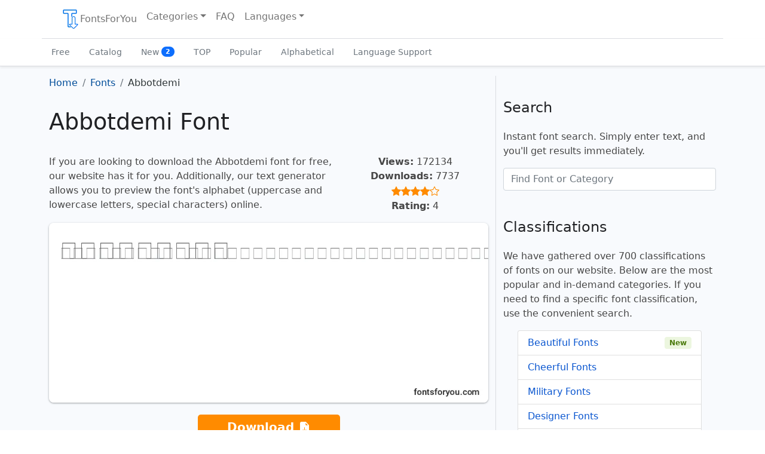

--- FILE ---
content_type: text/html; charset=UTF-8
request_url: https://fontsforyou.com/en/fonts/1235-abbotdemi.font
body_size: 7363
content:

<!doctype html>
<html lang="en" dir="ltr">
    <head>
	<meta charset="utf-8">
	<meta name="viewport" content="width=device-width, initial-scale=1">

	<title>Abbotdemi Font: Download for Free, Online</title>
	<meta name="description" content="Download the Abbotdemi font for free for your project at FontsForYou. On the font page, you will find examples of letters, the alphabet, character samples, text generator, and license information.">
	<meta name="keywords" content="abbotdemi font, download abbotdemi font, free abbotdemi font, license, letters, alphabet, characters, online preview, text generator, download, free, fontsforyou">

	<link rel="alternate" href="https://fontsforyou.com/en/fonts/1235-abbotdemi.font" hreflang="en" />
	<link rel="alternate" href="https://fontsforyou.com/ru/fonts/1235-abbotdemi.font" hreflang="ru" />
	<link rel="alternate" href="https://fontsforyou.com/de/fonts/1235-abbotdemi.font" hreflang="de" />
	<link rel="alternate" href="https://fontsforyou.com/es/fonts/1235-abbotdemi.font" hreflang="es" />
	<link rel="alternate" href="https://fontsforyou.com/fr/fonts/1235-abbotdemi.font" hreflang="fr" />
	<link rel="alternate" href="https://fontsforyou.com/ja/fonts/1235-abbotdemi.font" hreflang="ja" />
	<link rel="alternate" href="https://fontsforyou.com/pt/fonts/1235-abbotdemi.font" hreflang="pt" />
	<link rel="alternate" href="https://fontsforyou.com/pl/fonts/1235-abbotdemi.font" hreflang="pl" />
	<link rel="alternate" href="https://fontsforyou.com/fi/fonts/1235-abbotdemi.font" hreflang="fi" />
	
	<link rel="canonical" href="https://fontsforyou.com/en/fonts/1235-abbotdemi.font">

	<link rel="apple-touch-icon" sizes="180x180" href="https://fontsforyou.com/themes/bootstrap-5-1-0/img/favicons/apple-touch-icon.png">
	<link rel="icon" type="image/png" sizes="32x32" href="https://fontsforyou.com/themes/bootstrap-5-1-0/img/favicons/favicon-32x32.png">
	<link rel="icon" type="image/png" sizes="16x16" href="https://fontsforyou.com/themes/bootstrap-5-1-0/img/favicons/favicon-16x16.png">
	<link rel="manifest" href="https://fontsforyou.com/themes/bootstrap-5-1-0/img/favicons/site.webmanifest">
	<link rel="mask-icon" href="https://fontsforyou.com/themes/bootstrap-5-1-0/img/favicons/safari-pinned-tab.svg" color="#1a73e8">
	<link rel="icon" href="https://fontsforyou.com/themes/bootstrap-5-1-0/img/favicons/favicon.ico">
	<meta name="msapplication-TileColor" content="#ffffff">
	<meta name="theme-color" content="#ffffff">

	<link href="https://fontsforyou.com/themes/bootstrap-5-1-0/css/bootstrap.min.css" rel="stylesheet">
	<link href="https://fontsforyou.com/themes/bootstrap-5-1-0/css/style.css" rel="stylesheet">
	<link href="https://fontsforyou.com/themes/bootstrap-5-1-0/css/bootstrap-icons.css" rel="stylesheet">
	
	<meta property="og:title" content="Abbotdemi Font">
	<meta property="og:description" content="Download the Abbotdemi font for free for your project at FontsForYou. On the font page, you will find examples of letters, the alphabet, character samples, text generator, and license information.">
	<meta property="og:image" content="https://fontsforyou.com/images/1235-abbotdemi-font-image-alphabet-numbers-symbols.webp">
	<meta property="og:url" content="https://fontsforyou.com/en/fonts/1235-abbotdemi.font">
	<meta property="og:type" content="website">
	<meta property="og:site_name" content="Download Fonts on FontsForYou">
		
	<meta name="google-site-verification" content="NvQOsEuYHVls1igDjLZuZn6vqgEc2KEvdwYZLnMZ7oM" />
	<meta name="yandex-verification" content="8e1ed5925ecf3c9b" />
	<meta name='wmail-verification' content='694ea6469fbaa00fa0051a50317784d6' />
	<meta name="msvalidate.01" content="ECF17FE2E1DF70D668D6791FB33B6F09" />

		    <!-- Google Adsense -->
	    <!--<script async src="https://pagead2.googlesyndication.com/pagead/js/adsbygoogle.js?client=ca-pub-4049460973188280"
     crossorigin="anonymous"></script>-->
            <script async src="https://pagead2.googlesyndication.com/pagead/js/adsbygoogle.js?client=ca-pub-2553597249989995"
     crossorigin="anonymous"></script>
	    </head>
    <body>
	<main>
	    <div class="container-fluid pb-3 px-0">
		<nav class="navbar navbar-expand-lg fixed-top navbar-light bg-light container" aria-label="Main navigation">
		    <div class="container-fluid">
			<button class="navbar-toggler p-1 border-0" type="button" id="navbarSideCollapse" aria-label="Toggle navigation">
			    <span class="navbar-toggler-icon"></span>
			</button>

			<div class="navbar-collapse offcanvas-collapse" id="navbars">
			    <ul class="navbar-nav me-auto mb-2 mb-lg-0">
				<li class="nav-item">
				    <a class="nav-link" href="https://fontsforyou.com"><img width="32" height="32" src="https://fontsforyou.com/themes/bootstrap-5-1-0/img/logo.webp" alt="Website Logo">FontsForYou</a>				</li>
				<li class="nav-item dropdown">
				    <a class="nav-link dropdown-toggle" href="#" id="dropdown" data-bs-toggle="dropdown" aria-expanded="false" title="Choose Font Category">Categories</a>
				    <ul class="dropdown-menu" aria-labelledby="dropdown">
					<li><a class="dropdown-item" href="https://fontsforyou.com/en/beautiful-fonts" title="Beautiful Fonts">Beautiful</a></li><li><a class="dropdown-item" href="https://fontsforyou.com/en/funky-fonts" title="Cheerful Fonts">Cheerful</a></li><li><a class="dropdown-item" href="https://fontsforyou.com/en/military-fonts" title="Military Fonts">Military</a></li><li><a class="dropdown-item" href="https://fontsforyou.com/en/designer-fonts" title="Designer Fonts">Designer</a></li><li><a class="dropdown-item" href="https://fontsforyou.com/en/famous-fonts" title="Famous Fonts">Famous</a></li><li><a class="dropdown-item" href="https://fontsforyou.com/en/cool-fonts" title="Cool Fonts">Cool</a></li><li><a class="dropdown-item" href="https://fontsforyou.com/en/fancy-fonts" title="Unusual Fonts">Unusual</a></li><li><a class="dropdown-item" href="https://fontsforyou.com/en/regular-fonts" title="Regular Fonts">Regular</a></li><li><a class="dropdown-item" href="https://fontsforyou.com/en/basic-fonts" title="Basic Fonts">Basic</a></li><li><a class="dropdown-item" href="https://fontsforyou.com/en/print-fonts" title="Print Fonts">Print</a></li><li><a class="dropdown-item" href="https://fontsforyou.com/en/holiday-fonts" title="Festive Fonts">Festive</a></li><li><a class="dropdown-item" href="https://fontsforyou.com/en/various-fonts" title="Various Fonts">Various</a></li><li><a class="dropdown-item" href="https://fontsforyou.com/en/drawn-fonts" title="Hand-drawn Fonts">Hand-drawn</a></li><li><a class="dropdown-item" href="https://fontsforyou.com/en/handwritten-fonts" title="Handwritten Fonts">Handwritten</a></li><li><a class="dropdown-item" href="https://fontsforyou.com/en/modern-fonts" title="Modern Fonts">Modern</a></li><li><a class="dropdown-item" href="https://fontsforyou.com/en/sports-fonts" title="Sports Fonts">Sports</a></li><li><a class="dropdown-item" href="https://fontsforyou.com/en/old-fonts" title="Old Fonts">Old</a></li><li><a class="dropdown-item" href="https://fontsforyou.com/en/futuristic-fonts" title="Futuristic Fonts">Futuristic</a></li><li><a class="dropdown-item" href="https://fontsforyou.com/en/artistic-fonts" title="Artistic Fonts">Artistic</a></li><li><a class="dropdown-item" href="https://fontsforyou.com/en/digital-fonts" title="Digital Fonts">Digital</a></li><li><a class="dropdown-item" href="https://fontsforyou.com/en/fonts-icons" title="Icon Fonts">Icons</a></li><li><a class="dropdown-item" href="https://fontsforyou.com/en/fonts-for-text" title="Text Fonts">For Text</a></li><li><a class="dropdown-item" href="https://fontsforyou.com/en/fonts-for-phones" title="Fonts for Phones">For Phones</a></li><li><a class="dropdown-item" href="https://fontsforyou.com/en/fonts-for-numbers" title="Fonts for Numbers and Digits">For Numbers and Digits</a></li><li><a class="dropdown-item" href="https://fontsforyou.com/en/fonts-for-programs-applications-os" title="Fonts for Programs, Applications, and Operating Systems">For Programs, Applications, and Operating Systems</a></li><li><a class="dropdown-item" href="https://fontsforyou.com/en/specific-fonts" title="Specific Fonts">Specific</a></li><li><a class="dropdown-item" href="https://fontsforyou.com/en/fonts-by-materials" title="Material Fonts">Material</a></li><li><a class="dropdown-item" href="https://fontsforyou.com/en/fonts-by-shape" title="Font Styles">Styles</a></li><li><a class="dropdown-item" href="https://fontsforyou.com/en/religious-fonts" title="Religious Fonts">Religious</a></li><li><a class="dropdown-item" href="https://fontsforyou.com/en/love-fonts" title="Love Fonts">Love</a></li><li><a class="dropdown-item" href="https://fontsforyou.com/en/national-fonts" title="National Fonts">National</a></li><li><a class="dropdown-item" href="https://fontsforyou.com/en/colored-fonts" title="Colored Fonts">Colored</a></li>				    </ul>
				</li>
				<li class="nav-item">
				    <a class="nav-link" href="https://fontsforyou.com/en/faq">FAQ</a>				</li>
				    				<li class="nav-item dropdown">
    				    <a class="nav-link dropdown-toggle" href="#" id="dropdown-languages" data-bs-toggle="dropdown" aria-expanded="false" title="Choose Website Language Version">Languages</a>
    				    <ul class="dropdown-menu" aria-labelledby="dropdown-languages">
					    <li><span class="dropdown-item active">English</span></li><li><a class="dropdown-item" href="https://fontsforyou.com/ru/fonts/1235-abbotdemi.font" title="Русский">Русский</a></li><li><a class="dropdown-item" href="https://fontsforyou.com/de/fonts/1235-abbotdemi.font" title="Deutsche">Deutsche</a></li><li><a class="dropdown-item" href="https://fontsforyou.com/es/fonts/1235-abbotdemi.font" title="Español">Español</a></li><li><a class="dropdown-item" href="https://fontsforyou.com/fr/fonts/1235-abbotdemi.font" title="Français">Français</a></li><li><a class="dropdown-item" href="https://fontsforyou.com/ja/fonts/1235-abbotdemi.font" title="日本人">日本人</a></li><li><a class="dropdown-item" href="https://fontsforyou.com/pt/fonts/1235-abbotdemi.font" title="Português">Português</a></li><li><a class="dropdown-item" href="https://fontsforyou.com/pl/fonts/1235-abbotdemi.font" title="Polskie">Polskie</a></li><li><a class="dropdown-item" href="https://fontsforyou.com/fi/fonts/1235-abbotdemi.font" title="Suomi">Suomi</a></li>    				    </ul>
    				</li>
				 			    </ul>
			</div>
		    </div>
		</nav>

		<div class="nav-scroller bg-light shadow-sm">
		    <nav class="nav container" aria-label="Secondary navigation">
			<a class="nav-link" aria-current="page" href="https://fontsforyou.com/en/free-fonts" title="Free Fonts">Free</a>
			<a class="nav-link" href="https://fontsforyou.com/en/fonts" title="Font Catalog">Catalog</a>
			<a class="nav-link" href="https://fontsforyou.com/en/new-fonts" title="New Fonts">New			    <span class="badge text-bg-light bg-primary rounded-pill align-text-bottom">2</span>
			</a>
			<a class="nav-link" href="https://fontsforyou.com/en/top-fonts" title="TOP Fonts">TOP</a>
			<a class="nav-link" href="https://fontsforyou.com/en/popular-fonts" title="Popular Fonts">Popular</a>
			<a class="nav-link" href="https://fontsforyou.com/en/fonts-in-alphabetical-order" title="Fonts in Alphabetical Order">Alphabetical</a>
			<a class="nav-link" href="https://fontsforyou.com/en/fonts-for-different-languages" title="Fonts with Language Support">Language Support</a>
		    </nav>
		</div>	
	    </div>


<div class="container font-page">
    <div class="row">
	<div class="col-lg-8">

	    <nav aria-label="breadcrumb"><ol class="breadcrumb" itemscope itemtype="https://schema.org/BreadcrumbList"><li class="breadcrumb-item" itemprop="itemListElement" itemscope itemtype="https://schema.org/ListItem"><a href="https://fontsforyou.com" title="Go to homepage" itemprop="item"><span itemprop="name">Home</span><meta itemprop="position" content="0"></a></li><li class="breadcrumb-item" itemprop="itemListElement" itemscope itemtype="https://schema.org/ListItem"><a href="https://fontsforyou.com/en/fonts" title="Fonts" itemprop="item"><span itemprop="name">Fonts</span><meta itemprop="position" content="1"></a></li><li class="breadcrumb-item active" aria-current="page">Abbotdemi</li></ol></nav><h1>Abbotdemi Font</h1><div class="row g-0"><div class="col-12 col-md-8"><p>If you are looking to download the Abbotdemi font for free, our website has it for you. Additionally, our text generator allows you to preview the font's alphabet (uppercase and lowercase letters, special characters) online.</p></div><div class="col-12 col-md-4 text-center"><p><strong>Views:</strong> 172134<br><strong>Downloads:</strong> 7737<br><i class="bi bi-star-fill"></i><i class="bi bi-star-fill"></i><i class="bi bi-star-fill"></i><i class="bi bi-star-fill"></i><i class="bi bi-star"></i><br><strong>Rating:</strong> 4</p></div></div><img class="img-fluid" width="855" height="350" src="https://fontsforyou.com/images/1235-abbotdemi-font-image.webp" alt="Review of the Abbotdemi Font" title="Abbotdemi Font"><p class="text-center"><a href="https://fontsforyou.com/downloads/1235-abbotdemi" class="btn btn-sm download" title="Download Abbotdemi Font">Download <i class="bi bi-file-earmark-arrow-down-fill"></i></a></p><div class="col ads"></div><h2>Information</h2><p>Detailed information about the Abbotdemi font:</p><ul><li><strong>Name:</strong> Abbotdemi</li><li><strong>License:</strong> free for personal use</li><li><strong>Date added:</strong> 2021-12-19</li><li><strong>Added by:</strong> Fontmaster</li><li><strong>File:</strong> Abbotdemi.ttf</li><li><strong>Size:</strong> 45,67 KB</li><li><strong>Format type:</strong> <a href="https://fontsforyou.com/en/specific-fonts/ttf-fonts">.ttf</a><p>TrueType – a font format developed by Apple in the late 1980s. Fonts in this format are used:</p><ul><li>operating systems (<a href="https://fontsforyou.com/en/fonts-for-programs-applications-os/windows-fonts">Windows</a>, <a href="https://fontsforyou.com/en/fonts-for-programs-applications-os/mac-fonts">Mac</a>, <a href="https://fontsforyou.com/en/fonts-for-programs-applications-os/linux-fonts">Linux</a>, <a href="https://fontsforyou.com/en/fonts-for-programs-applications-os/android-fonts">Android</a>, <a href="https://fontsforyou.com/en/fonts-for-programs-applications-os/ios-fonts">iOS</a>);</li><li>programs (<a href="https://fontsforyou.com/en/fonts-for-programs-applications-os/photoshop-fonts">Adobe Photoshop</a>, <a href="https://fontsforyou.com/en/fonts-for-programs-applications-os/adobe-premiere-pro-fonts">Adobe Premiere Pro</a>, Adobe Photoshop Lightroom, <a href="https://fontsforyou.com/en/fonts-for-programs-applications-os/adobe-acrobat-fonts">Adobe Acrobat</a>, <a href="https://fontsforyou.com/en/fonts-for-programs-applications-os/adobe-illustrator-fonts">Adobe Illustrator</a>, <a href="https://fontsforyou.com/en/fonts-for-programs-applications-os/microsoft-powerpoint-fonts">Microsoft PowerPoint</a>, <a href="https://fontsforyou.com/en/fonts-for-programs-applications-os/microsoft-word-fonts">Microsoft Word</a>, <a href="https://fontsforyou.com/en/fonts-for-programs-applications-os/microsoft-office-fonts">Microsoft Office</a>, <a href="https://fontsforyou.com/en/fonts-for-programs-applications-os/corel-draw-fonts">CorelDRAW</a>);</li><li>applications (<a href="https://fontsforyou.com/en/fonts-for-programs-applications-os/instagram-fonts">Instagram</a>, TikTok, <a href="https://fontsforyou.com/en/fonts-for-programs-applications-os/whatsapp-fonts">WhatsApp</a>, Twitter, <a href="https://fontsforyou.com/en/fonts-for-programs-applications-os/capcut-fonts">CapCut</a>, Telegram, Facebook, Snapchat, <a href="https://fontsforyou.com/en/fonts-for-programs-applications-os/pixellab-fonts">PixelLab</a>);</li><li>computers (Acer, Apple, ASUS, HP, Lenovo);</li><li>phones (iPhone, Samsung, Google, OnePlus);</li><li>websites (WordPress, HubSpot, Joomla, WooCommerce, Drupal, Wix, BigCommerce, Shopify).</li></ul></li></ul><h2>Text Generator</h2><p>The font preview text generator is a convenient tool that allows you to see how the font text will look.</p><p>To preview the Abbotdemi font, simply enter the desired text or characters in the field below:</p><style>
		@font-face {
		    font-family: "Abbotdemi";
		    src: url("https://fontsforyou.com/fonts/a/Abbotdemi.ttf");
		    font-display: swap;
		}
		.font-preview {
		    font-family: "Abbotdemi";
		}
	    </style><div class="mx-3"><input class="form-control form-control-lg font-input" type="text" placeholder="Your text, for example, fontsforyou.com" value=""><div class="preview mt-3"><p class="font-preview">Your text, for example, fontsforyou.com</p></div></div><p>Please note that the on-screen appearance of the generated font text may differ from the images shown. The font may not be optimized for the web or may not support the current language.</p><h2>Characters</h2><p>Alphabet letters in upper (A-Z) and lower (a-z) case, numbers, special characters of the Abbotdemi font:</p><img loading="lazy" class="img-fluid" width="855" height="450" src="https://fontsforyou.com/images/1235-abbotdemi-font-image-alphabet-numbers-symbols.webp" alt="Abbotdemi Font – alphabet, numbers, special characters" title="Abbotdemi Font – alphabet, numbers, special characters"><h2>Sizes</h2><p>Example font sizes between absolute units (72pt = 1in = 2.54cm = 25.4mm = 6pc = 96px).</p><img loading="lazy" class="img-fluid" width="855" height="260" src="https://fontsforyou.com/images/1235-abbotdemi-font-image-size.webp" alt="Abbotdemi Font Sizes" title="Abbotdemi Font Sizes"><h2>How to Install the Font</h2><p>We will tell you how to install the Abbotdemi font so you can start using it in your projects.</p><h3>Adobe Photoshop</h3><p>To add the font to Adobe Photoshop on Windows, simply right-click the font file and select «install». The font will be copied to Adobe Photoshop automatically.</p><p>To add the font to Adobe Photoshop on macOS, double-click the font file. The «Fonts» application will launch. Click the «install font» button at the bottom left of the program window, and Adobe Photoshop will automatically sync with the new fonts.</p><h3>Microsoft Word</h3><p>Right-click the desired font and select install to add the font to Microsoft Word. New fonts will appear in the Microsoft Word font list. Select the font from the list and apply it to the document.</p><h3>Windows</h3><p>To install the font on Windows, right-click on the font file and select «install» from the context menu. Administrator rights are required to install the font. After installation, the font will be available for use in any program.</p><h3>macOS</h3><p>You can install fonts on your Mac in several different ways. One way is to open the «Fonts» application, click the «Add» button on the toolbar, find and select the font, then click «Open». Another way is to drag the font file onto the «Fonts» application icon in the Dock. You can also double-click the font file in the search program, then click the install font button in the dialog box that appears.</p><p>When installing a font, the «Fonts» application automatically checks it for errors.</p><h3>Website</h3><p>To connect fonts to a website, use the @font-face rule in the CSS file:</p><pre><code>@font-face {
    font-family: "Abbotdemi";
    src: url("https://fontsforyou.com/fonts/a/Abbotdemi.ttf");
}
.your-style {
    font-family: "Abbotdemi";
}
</code></pre><h2>Comments</h2><div class="comments"><div class="comments-body"><div class="comments-title fs-5">Flash <span class="text-secondary fs-6 ms-2">2019-02-05</span></div><p>The Abbot Demi font is a versatile and elegant typeface that is perfect for various design projects. Its clean and modern aesthetic makes it ideal for both headlines and body text. The semi-bold weight of the font adds emphasis and readability without being too heavy. With its balanced letterforms and smooth curves, Abbot Demi is easy on the eyes and ensures a pleasant reading experience. Whether you're designing a logo, a magazine layout, or a website, this font will definitely elevate the overall look and feel of your project.</p></div></div>	    
	    
	</div>
	<div class="col-lg-4">
	    <div class="col ads"></div>	    
	    <h2 class="fs-4">Search</h2>
	    <p>Instant font search. Simply enter text, and you'll get results immediately.</p>
	    <form class="mb-1 pb-2" action="search" method="post" name="form" onsubmit="return false;">
		<input name="search" id="search" type="text" class="form-control" placeholder="Find Font or Category">
		<input type="hidden" name="language" id="language" value="en">
	    </form>
	    <div id="resSearch"></div>
	    
	    <h2 class="fs-4">Classifications</h2>
	    <p>We have gathered over 700 classifications of fonts on our website. Below are the most popular and in-demand categories. If you need to find a specific font classification, use the convenient search.</p>
	    <ul class="list-group fs-6 mx-4 mb-5">
		<li class="list-group-item d-flex justify-content-between align-items-center"><a href="https://fontsforyou.com/en/beautiful-fonts" title="Beautiful Fonts">Beautiful Fonts</a> <span class="badge bg-success srounded-pill">New</span></li><li class="list-group-item d-flex justify-content-between align-items-center"><a href="https://fontsforyou.com/en/funky-fonts" title="Cheerful Fonts">Cheerful Fonts</a></li><li class="list-group-item d-flex justify-content-between align-items-center"><a href="https://fontsforyou.com/en/military-fonts" title="Military Fonts">Military Fonts</a></li><li class="list-group-item d-flex justify-content-between align-items-center"><a href="https://fontsforyou.com/en/designer-fonts" title="Designer Fonts">Designer Fonts</a></li><li class="list-group-item d-flex justify-content-between align-items-center"><a href="https://fontsforyou.com/en/famous-fonts" title="Famous Fonts">Famous Fonts</a> <span class="badge bg-success srounded-pill">New</span></li><li class="list-group-item d-flex justify-content-between align-items-center"><a href="https://fontsforyou.com/en/cool-fonts" title="Cool Fonts">Cool Fonts</a></li><li class="list-group-item d-flex justify-content-between align-items-center"><a href="https://fontsforyou.com/en/fancy-fonts" title="Unusual Fonts">Unusual Fonts</a></li><li class="list-group-item d-flex justify-content-between align-items-center"><a href="https://fontsforyou.com/en/regular-fonts" title="Regular Fonts">Regular Fonts</a> <span class="badge bg-success srounded-pill">New</span></li><li class="list-group-item d-flex justify-content-between align-items-center"><a href="https://fontsforyou.com/en/basic-fonts" title="Basic Fonts">Basic Fonts</a></li><li class="list-group-item d-flex justify-content-between align-items-center"><a href="https://fontsforyou.com/en/print-fonts" title="Print Fonts">Print Fonts</a></li><li class="list-group-item d-flex justify-content-between align-items-center"><a href="https://fontsforyou.com/en/holiday-fonts" title="Festive Fonts">Festive Fonts</a></li><li class="list-group-item d-flex justify-content-between align-items-center"><a href="https://fontsforyou.com/en/various-fonts" title="Various Fonts">Various Fonts</a></li><li class="list-group-item d-flex justify-content-between align-items-center"><a href="https://fontsforyou.com/en/drawn-fonts" title="Hand-drawn Fonts">Hand-drawn Fonts</a> <span class="badge bg-success srounded-pill">New</span></li><li class="list-group-item d-flex justify-content-between align-items-center"><a href="https://fontsforyou.com/en/handwritten-fonts" title="Handwritten Fonts">Handwritten Fonts</a></li><li class="list-group-item d-flex justify-content-between align-items-center"><a href="https://fontsforyou.com/en/modern-fonts" title="Modern Fonts">Modern Fonts</a></li><li class="list-group-item d-flex justify-content-between align-items-center"><a href="https://fontsforyou.com/en/sports-fonts" title="Sports Fonts">Sports Fonts</a> <span class="badge bg-success srounded-pill">New</span></li><li class="list-group-item d-flex justify-content-between align-items-center"><a href="https://fontsforyou.com/en/old-fonts" title="Old Fonts">Old Fonts</a></li><li class="list-group-item d-flex justify-content-between align-items-center"><a href="https://fontsforyou.com/en/futuristic-fonts" title="Futuristic Fonts">Futuristic Fonts</a></li><li class="list-group-item d-flex justify-content-between align-items-center"><a href="https://fontsforyou.com/en/artistic-fonts" title="Artistic Fonts">Artistic Fonts</a></li><li class="list-group-item d-flex justify-content-between align-items-center"><a href="https://fontsforyou.com/en/digital-fonts" title="Digital Fonts">Digital Fonts</a></li><li class="list-group-item d-flex justify-content-between align-items-center"><a href="https://fontsforyou.com/en/fonts-icons" title="Icon Fonts">Icon Fonts</a></li><li class="list-group-item d-flex justify-content-between align-items-center"><a href="https://fontsforyou.com/en/fonts-for-text" title="Text Fonts">Text Fonts</a> <span class="badge bg-success srounded-pill">New</span></li><li class="list-group-item d-flex justify-content-between align-items-center"><a href="https://fontsforyou.com/en/fonts-for-phones" title="Fonts for Phones">Fonts for Phones</a></li><li class="list-group-item d-flex justify-content-between align-items-center"><a href="https://fontsforyou.com/en/fonts-for-numbers" title="Fonts for Numbers and Digits">Fonts for Numbers and Digits</a></li><li class="list-group-item d-flex justify-content-between align-items-center"><a href="https://fontsforyou.com/en/fonts-for-programs-applications-os" title="Fonts for Programs, Applications, and Operating Systems">Fonts for Programs, Applications, and Operating Systems</a></li><li class="list-group-item d-flex justify-content-between align-items-center"><a href="https://fontsforyou.com/en/specific-fonts" title="Specific Fonts">Specific Fonts</a></li><li class="list-group-item d-flex justify-content-between align-items-center"><a href="https://fontsforyou.com/en/fonts-by-materials" title="Material Fonts">Material Fonts</a> <span class="badge bg-success srounded-pill">New</span></li><li class="list-group-item d-flex justify-content-between align-items-center"><a href="https://fontsforyou.com/en/fonts-by-shape" title="Font Styles">Font Styles</a></li><li class="list-group-item d-flex justify-content-between align-items-center"><a href="https://fontsforyou.com/en/religious-fonts" title="Religious Fonts">Religious Fonts</a></li><li class="list-group-item d-flex justify-content-between align-items-center"><a href="https://fontsforyou.com/en/love-fonts" title="Love Fonts">Love Fonts</a></li><li class="list-group-item d-flex justify-content-between align-items-center"><a href="https://fontsforyou.com/en/national-fonts" title="National Fonts">National Fonts</a> <span class="badge bg-success srounded-pill">New</span></li><li class="list-group-item d-flex justify-content-between align-items-center"><a href="https://fontsforyou.com/en/colored-fonts" title="Colored Fonts">Colored Fonts</a></li>	    </ul>

	    <div class="relinking"><h2 class="fs-4">Other Fonts</h2>
<div class="item"><a href="https://fontsforyou.com/en/fonts/1236-fragmentum.font" title="Fragmentum Font">Fragmentum Font<img loading="lazy" class="img-fluid mt-2" width="415" height="180" src="https://fontsforyou.com/images/1236-fragmentum-font-image-thumbnail.webp" alt="Review of the Fragmentum Font" title="Fragmentum Font"></a></div><div class="item"><a href="https://fontsforyou.com/en/fonts/1237-delphinregulardb.font" title="DelphinRegularDb Font">DelphinRegularDb Font<img loading="lazy" class="img-fluid mt-2" width="415" height="180" src="https://fontsforyou.com/images/1237-delphinregulardb-font-image-thumbnail.webp" alt="Review of the DelphinRegularDb Font" title="DelphinRegularDb Font"></a></div><div class="item"><a href="https://fontsforyou.com/en/fonts/1238-nightstillcomesboldfinalsample.font" title="NightstillcomesBoldFinalSample Font">NightstillcomesBoldFinalSample Font<img loading="lazy" class="img-fluid mt-2" width="415" height="180" src="https://fontsforyou.com/images/1238-nightstillcomesboldfinalsample-font-image-thumbnail.webp" alt="Review of the NightstillcomesBoldFinalSample Font" title="NightstillcomesBoldFinalSample Font"></a></div><div class="item"><a href="https://fontsforyou.com/en/fonts/1239-gaufontrootnormal.font" title="GauFontRootNormal Font">GauFontRootNormal Font<img loading="lazy" class="img-fluid mt-2" width="415" height="180" src="https://fontsforyou.com/images/1239-gaufontrootnormal-font-image-thumbnail.webp" alt="Review of the GauFontRootNormal Font" title="GauFontRootNormal Font"></a></div><div class="item"><a href="https://fontsforyou.com/en/fonts/1240-openmind2.font" title="Openmind2 Font">Openmind2 Font<img loading="lazy" class="img-fluid mt-2" width="415" height="180" src="https://fontsforyou.com/images/1240-openmind2-font-image-thumbnail.webp" alt="Review of the Openmind2 Font" title="Openmind2 Font"></a></div></div><div class="col ads"></div>	</div>
    </div>
</div>



	</main>
	<div class="container">
	    <footer class="py-3 my-4">
		<p class="text-center text-muted">The website's specialists work on collecting, processing, and structuring free fonts found on the internet. The fonts presented on the website are the property of their respective authors. We do not distribute copyrighted fonts as free under any circumstances. The license indicated on the page next to the font serves as guidance. If the author or license is not specified, it means there is no information about the font, but it does not imply that the font is free. Please check the website of the specified author to obtain accurate information and contact them if you have doubts. If you are the author of a font found on the website, claim your copyright and provide detailed information on the font's page by clicking the «this is my font» link and filling out the special form.</p>		<ul class="nav justify-content-center border-bottom pb-3 mb-3">
		    <li class="nav-item"><a href="https://fontsforyou.com/privacy" class="nav-link px-2">Privacy Policy</a></li>
		    <li class="nav-item"><a href="https://fontsforyou.com/en/contacts" class="nav-link px-2">Contacts</a></li>
		</ul>
		<p class="text-center text-muted">fontsforyou.com – font Website<br>2019-2026</p>
	    </footer>
	</div>

	<script src="https://fontsforyou.com/themes/bootstrap-5-1-0/js/bootstrap.bundle.min.js"></script>
	<script async src="https://fontsforyou.com/themes/bootstrap-5-1-0/js/offcanvas-navbar.js"></script>

	<script type="text/javascript" src="https://fontsforyou.com/themes/bootstrap-5-1-0/js/jquery-3.6.1.min.js"></script>
	<script type="text/javascript">
	    $(document).ready(function () {
		$(".font-input").keyup(function () {
		    $(".font-preview").text($(this).val())
		});
	    });
	</script>
	
	
	<script type="text/javascript" src="https://fontsforyou.com/themes/bootstrap-5-1-0/js/jquery-1.5.1.min.js"></script>
	<script type="text/javascript">
	    $(function() {
		$("#search").keyup(function(){
		    var search = $("#search").val();
		    var language = 'en';
			$.ajax({
			    type: "POST",
			    url: "https://fontsforyou.com/include/search.php",
			    data: {"search": search, "language": language},
			    cache: false,
			    success: function(response){
				$("#resSearch").html(response);
			    }
			});
		    return false;
		});
	    });
        </script>
	
	
	<!-- Yandex.Metrika counter -->
        <script type="text/javascript" >
            (function (d, w, c) {
                (w[c] = w[c] || []).push(function() {
                    try {
                        w.yaCounter54898591 = new Ya.Metrika({
                            id:54898591,
                            clickmap:true,
                            trackLinks:true,
                            accurateTrackBounce:true
                        });
                    } catch(e) { }
                });

                var n = d.getElementsByTagName("script")[0],
                    x = "https://mc.yandex.ru/metrika/watch.js",
                    s = d.createElement("script"),
                    f = function () { n.parentNode.insertBefore(s, n); };
                for (var i = 0; i < document.scripts.length; i++) {
                    if (document.scripts[i].src === x) { return; }
                }
                s.type = "text/javascript";
                s.async = true;
                s.src = x;

                if (w.opera == "[object Opera]") {
                    d.addEventListener("DOMContentLoaded", f, false);
                } else { f(); }
            })(document, window, "yandex_metrika_callbacks");
        </script>
        <noscript><div><img src="https://mc.yandex.ru/watch/54898591" style="position:absolute; left:-9999px;" alt="Yandex.Metrika" /></div></noscript>
        <!-- /Yandex.Metrika counter -->
	
	
		
	
    </body>
</html>

--- FILE ---
content_type: text/html; charset=utf-8
request_url: https://www.google.com/recaptcha/api2/aframe
body_size: 266
content:
<!DOCTYPE HTML><html><head><meta http-equiv="content-type" content="text/html; charset=UTF-8"></head><body><script nonce="Gtg_zom8HQtjlBZk1_AdaA">/** Anti-fraud and anti-abuse applications only. See google.com/recaptcha */ try{var clients={'sodar':'https://pagead2.googlesyndication.com/pagead/sodar?'};window.addEventListener("message",function(a){try{if(a.source===window.parent){var b=JSON.parse(a.data);var c=clients[b['id']];if(c){var d=document.createElement('img');d.src=c+b['params']+'&rc='+(localStorage.getItem("rc::a")?sessionStorage.getItem("rc::b"):"");window.document.body.appendChild(d);sessionStorage.setItem("rc::e",parseInt(sessionStorage.getItem("rc::e")||0)+1);localStorage.setItem("rc::h",'1768960662700');}}}catch(b){}});window.parent.postMessage("_grecaptcha_ready", "*");}catch(b){}</script></body></html>